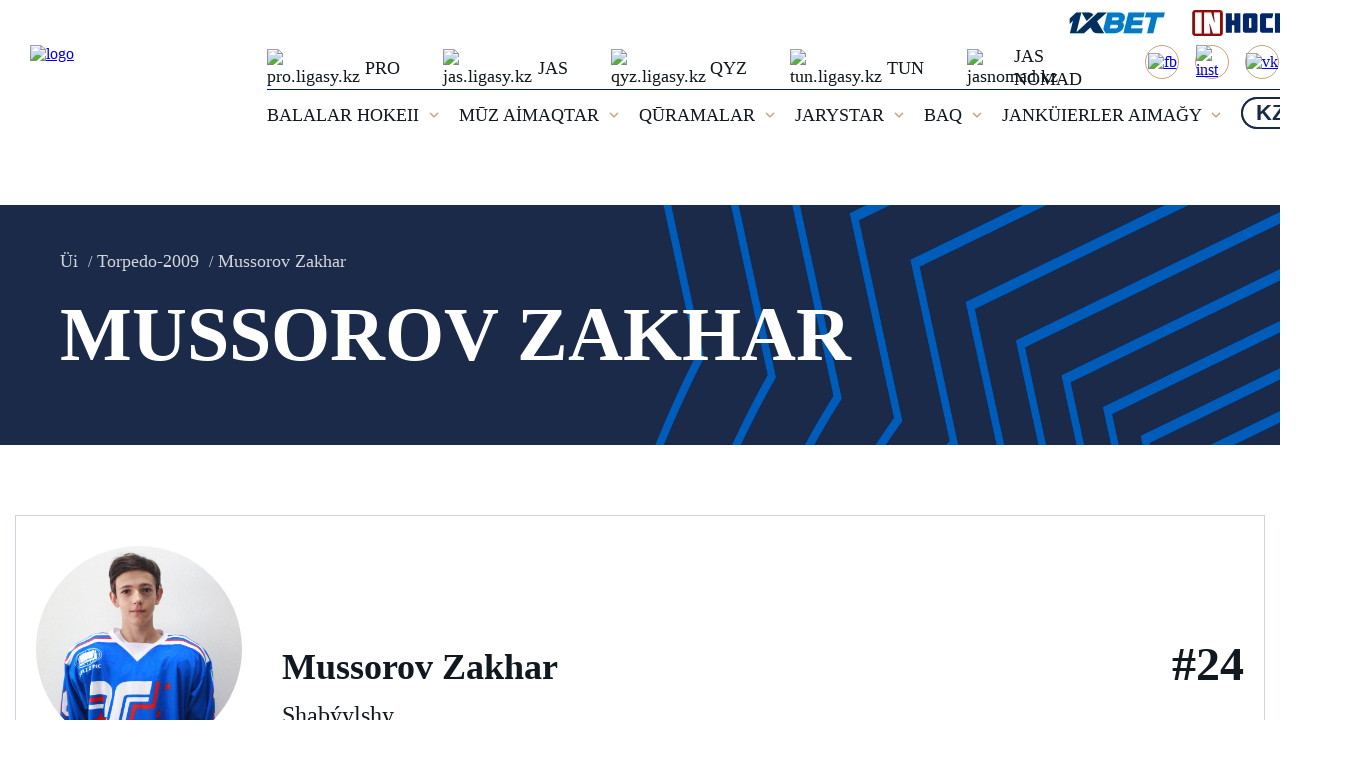

--- FILE ---
content_type: text/html; charset=UTF-8
request_url: https://icehockey.kz/igroki/1147/
body_size: 27384
content:
<!DOCTYPE html>
<html xml:lang="en" lang="en">

<head>
    <title>Mussorov Zakhar</title>
    <meta name="apple-mobile-web-app-capable" content="yes" />
    <meta name="format-detection" content="telephone=no" />
    <meta name="viewport" content="width=device-width, initial-scale=1" />
    <link rel="apple-touch-icon" sizes="180x180" href="/apple-touch-icon.png" />
    <link rel="icon" type="image/png" sizes="32x32" href="/favicon-32x32.png" />
    <link rel="icon" type="image/png" sizes="16x16" href="/favicon-16x16.png" />
    <link rel="manifest" href="/site.webmanifest" />
    <link rel="mask-icon" href="/safari-pinned-tab.svg" color="#5bbad5" />
    <meta name="msapplication-TileColor" content="#da532c" />
    <meta name="theme-color" content="#ffffff" />
    <meta name="yandex-verification" content="f5b9077922fe2790" />
    <meta http-equiv="Content-Type" content="text/html; charset=UTF-8" />
<link href="//cdnjs.cloudflare.com/ajax/libs/bootstrap/5.0.1/css/bootstrap-grid.min.css" type="text/css"  rel="stylesheet" />
<link href="/local/templates/fhkz/components/bitrix/news.detail/player_data/style.css?1675853487208" type="text/css"  rel="stylesheet" />
<link href="/local/templates/fhkz/vendor/slick/slick/slick.css?16758534901686" type="text/css"  data-template-style="true"  rel="stylesheet" />
<link href="/local/templates/fhkz/vendor/slick/slick/slick-theme.css?17086302243260" type="text/css"  data-template-style="true"  rel="stylesheet" />
<link href="/local/templates/fhkz/assets/fonts/akrobat/akrobat.css?16758534893518" type="text/css"  data-template-style="true"  rel="stylesheet" />
<link href="/local/templates/fhkz/assets/styles/style.css?1768116244105248" type="text/css"  data-template-style="true"  rel="stylesheet" />
<link href="/local/templates/fhkz/assets/styles/revisions.css?17334615569649" type="text/css"  data-template-style="true"  rel="stylesheet" />
<link href="/local/templates/fhkz/assets/styles/magnific-popup.min.css?17289698496886" type="text/css"  data-template-style="true"  rel="stylesheet" />
<link href="/local/templates/fhkz/components/bitrix/main.site.selector/selector/style.css?16855231751447" type="text/css"  data-template-style="true"  rel="stylesheet" />
</head>
<body>
    <!-- Yandex.Metrika counter -->
        <noscript>
        <div><img src="https://mc.yandex.ru/watch/97117739" style="position:absolute; left:-9999px;" alt="" /></div>
    </noscript>
    <!-- /Yandex.Metrika counter -->
    <!-- Google tag (gtag.js) -->
            <div id="panel"></div>
    <header class="header">
        <a href="/">
            <img class="logo" src="/local/templates/fhkz/assets/images/logo_site.svg" width="182" height="91" alt="logo" />
            <img class="logo-mobile" src="/local/templates/fhkz/assets/images/logo_site.svg" alt="logo" />
        </a>
        <a href="#" class="header-burger" alt="Menu" title="Menu"><span></span></a>
        <div class="header-main">
            <a href="#" class="close">
                <svg width="18" height="18" viewBox="0 0 18 18" fill="none" xmlns="http://www.w3.org/2000/svg">
                    <path d="M3.75 14.25L14.25 3.75M3.75 3.75L14.25 14.25L3.75 3.75Z" stroke="#00205C" stroke-width="1.125" stroke-linecap="round" stroke-linejoin="round" />
                </svg>
            </a>
            <div class="row-banner">
                
	    <a href="https://1xbet.kz/" title="1xbet">
        <img
            src="/cache/upload/iblock/089/3yff3f0njicd14625bblthm46ibiriwg-0x26.webp"
            alt="1xbet"
        />
    </a>
	    <a href="https://inhockey.tv/" title="https://inhockey.tv/">
        <img
            src="/cache/upload/iblock/26c/dvlk3n02eoludgvywkk20hgwyqfqu5ij-0x26.webp"
            alt="https://inhockey.tv/"
        />
    </a>

            </div>
            <div class="header-main-top">
                <div class="header-main-left">
                    <a href="https://pro.ligasy.kz/kz/" target="_blank" class="header-main-team" rel="nofollow">
                        <img src="/local/templates/fhkz/assets/images/team-1.svg" alt="pro.ligasy.kz" />
                        PRO
                    </a>
                    <a href="https://jas.ligasy.kz/kz/" target="_blank" class="header-main-team" rel="nofollow">
                        <img src="/local/templates/fhkz/assets/images/team-2.svg" alt="jas.ligasy.kz" />
                        JAS
                    </a>
                    <a href="https://qyz.ligasy.kz/kz/" target="_blank" class="header-main-team" rel="nofollow">
                        <img src="/local/templates/fhkz/assets/images/team-3.svg" alt="qyz.ligasy.kz" />
                        QYZ
                    </a>
                    <a href="https://tun.ligasy.kz/kz/" target="_blank" class="header-main-team" rel="nofollow">
                        <img src="/local/templates/fhkz/assets/images/team-4.svg" alt="tun.ligasy.kz" />
                        TUN
                    </a>
                    <a href="http://jasnomad.kz/" target="_blank" class="header-main-team" rel="nofollow">
                        <img src="/local/templates/fhkz/assets/images/jas_nomad_logo2.svg" alt="jasnomad.kz" width="43" />
                        JAS NOMAD
                    </a>
                </div>
                <div class="header-main-right search-right">
                    <div class="header-main-right-row">
                            <div class="header-main-right-links">
                                    <a href="https://www.facebook.com/kazakhstanhockey/" class="header-main-right-link">
                    <img src="/local/components/fhkz/social.links/templates/.default/images/fb.svg" alt="fb" />
                </a>
                                                <a href="https://www.instagram.com/kazakhstanhockey/" class="header-main-right-link">
                    <img src="/local/components/fhkz/social.links/templates/.default/images/inst.svg" alt="inst" />
                </a>
                                                                                                            <a href="https://vk.com/kazakhstanhockey" class="header-main-right-link">
                    <img src="/local/components/fhkz/social.links/templates/.default/images/vk.svg" alt="vk" />
                </a>
                                                <a href="https://www.youtube.com/channel/UCZqDNGbYbbUwdUvWCqb_IEA" class="header-main-right-link">
                    <img src="/local/components/fhkz/social.links/templates/.default/images/youtube.svg" alt="youtube" />
                </a>
                        </div>
                                                                    </div>
                </div>
            </div>
            <div class="header-main-bottom">
                <div class="header-main-page-links">
                                            <div class="header-main-page-links-wrap">
                                                        <p class="header-main-page-link">
                                BALALAR HOKEII                                                                    <svg width="10" height="6" viewBox="0 0 10 6" fill="none" xmlns="http://www.w3.org/2000/svg">
                                        <path d="M8.4425 0.442383L5 3.87738L1.5575 0.442383L0.5 1.49988L5 5.99988L9.5 1.49988L8.4425 0.442383Z" fill="#C8A27B" />
                                    </svg>
                                                            </p>
                                                            <div class="header-main-page-links-wrapped">
                                    <a href="/players/" class="header-main-page-link" >Oıynshylar</a><a href="/komandy/" class="header-main-page-link" >Komandalar</a><a href="/calendar/" class="header-main-page-link" >Kúntizbe</a><a href="/statistika/" class="header-main-page-link" >Statıstıka</a><a href="/school_map/" class="header-main-page-link" >Mektepter kartasy</a><a href="http://salemhokei.kz/" class="header-main-page-link" >Salem hokei</a>                                </div>
                                                    </div>
                                            <div class="header-main-page-links-wrap">
                                                        <p class="header-main-page-link">
                                MŪZ AİMAQTAR                                                                    <svg width="10" height="6" viewBox="0 0 10 6" fill="none" xmlns="http://www.w3.org/2000/svg">
                                        <path d="M8.4425 0.442383L5 3.87738L1.5575 0.442383L0.5 1.49988L5 5.99988L9.5 1.49988L8.4425 0.442383Z" fill="#C8A27B" />
                                    </svg>
                                                            </p>
                                                            <div class="header-main-page-links-wrapped">
                                    <a href="/ice_arenas/" class="header-main-page-link" >Jalǵa alý kartasy</a><a href="/proekty_moduley/" class="header-main-page-link" >Modýl jobalary</a>                                </div>
                                                    </div>
                                            <div class="header-main-page-links-wrap">
                                                        <p class="header-main-page-link">
                                QŪRAMALAR                                                                    <svg width="10" height="6" viewBox="0 0 10 6" fill="none" xmlns="http://www.w3.org/2000/svg">
                                        <path d="M8.4425 0.442383L5 3.87738L1.5575 0.442383L0.5 1.49988L5 5.99988L9.5 1.49988L8.4425 0.442383Z" fill="#C8A27B" />
                                    </svg>
                                                            </p>
                                                            <div class="header-main-page-links-wrapped">
                                    <a href="/natsionalnaya-sbornaya/" class="header-main-page-link" >Ūlttyq qūrama</a><a href="/molodezhnaya-sbornaya-u20/" class="header-main-page-link" >U20 jastar qūramasy</a><a href="/yunosheskaya-sbornaya-u18/" class="header-main-page-link" >U18 jasöspіrіmder qūramasy</a><a href="/muzhskaya-studencheskaya-sbornaya/" class="header-main-page-link" >Student erler qūramasy</a><a href="/zhenskaya-sbornaya/" class="header-main-page-link" >Äielder qūramasy</a><a href="/zhenskaya-sbornaya-u18/" class="header-main-page-link" >U18 әйелдер құрамасы</a><a href="/zhenskaya-studencheskaya-sbornaya-/" class="header-main-page-link" >Student äielder qūramasy</a>                                </div>
                                                    </div>
                                            <div class="header-main-page-links-wrap">
                                                        <p class="header-main-page-link">
                                JARYSTAR                                                                    <svg width="10" height="6" viewBox="0 0 10 6" fill="none" xmlns="http://www.w3.org/2000/svg">
                                        <path d="M8.4425 0.442383L5 3.87738L1.5575 0.442383L0.5 1.49988L5 5.99988L9.5 1.49988L8.4425 0.442383Z" fill="#C8A27B" />
                                    </svg>
                                                            </p>
                                                            <div class="header-main-page-links-wrapped">
                                    <a href="https://pro.ligasy.kz/" class="header-main-page-link" target="_blank">Pro Hokei Ligasy</a><a href="https://jas.ligasy.kz/" class="header-main-page-link" target="_blank">Jastar Hokei Ligasy</a><a href="https://qyz.ligasy.kz/" class="header-main-page-link" target="_blank">Qyzdar Hokei Ligasy</a><a href="https://tun.ligasy.kz/" class="header-main-page-link" target="_blank">Tungi Hokei Ligasy</a>                                </div>
                                                    </div>
                                            <div class="header-main-page-links-wrap">
                                                        <p class="header-main-page-link">
                                BAQ                                                                    <svg width="10" height="6" viewBox="0 0 10 6" fill="none" xmlns="http://www.w3.org/2000/svg">
                                        <path d="M8.4425 0.442383L5 3.87738L1.5575 0.442383L0.5 1.49988L5 5.99988L9.5 1.49988L8.4425 0.442383Z" fill="#C8A27B" />
                                    </svg>
                                                            </p>
                                                            <div class="header-main-page-links-wrapped">
                                    <a href="/media-photo/" class="header-main-page-link" >Foto</a><a href="/media-video/" class="header-main-page-link" >Vıdeo</a><a href="/akkreditaciya/" class="header-main-page-link" >Akredıtteý</a>                                </div>
                                                    </div>
                                            <div class="header-main-page-links-wrap">
                                                        <p class="header-main-page-link">
                                JANKÜIERLER AIMAĞY                                                                    <svg width="10" height="6" viewBox="0 0 10 6" fill="none" xmlns="http://www.w3.org/2000/svg">
                                        <path d="M8.4425 0.442383L5 3.87738L1.5575 0.442383L0.5 1.49988L5 5.99988L9.5 1.49988L8.4425 0.442383Z" fill="#C8A27B" />
                                    </svg>
                                                            </p>
                                                            <div class="header-main-page-links-wrapped">
                                    <a href="/pravila-povedeniya/" class="header-main-page-link" >Kórermenderdiń minez-qulyq erejeleri</a>                                </div>
                                                    </div>
                                    </div>

                <div class="header-main-right">
        <div class="lang-switch">
	    <a href="/igroki/1147/" class="btn toggle-left checked">KZ</a><a href="/ru/igroki/1147/" class="btn toggle-right">RU</a>    </div>
    </div>
            </div>
        </div>
    </header>


            <div class="breadcrumbs" itemprop="http://schema.org/breadcrumb" itemscope itemtype="http://schema.org/BreadcrumbList">
            <ul class="breadcrumbs-list">
			<li id="bx_breadcrumb_0" itemprop="itemListElement" itemscope itemtype="http://schema.org/ListItem">
				<a class="breadcrumbs-list-item" href="/" title="Üi" itemprop="item">
					<span itemprop="name">Üi</span>
				</a>
				<meta itemprop="position" content="1" />
			</li>
			<li id="bx_breadcrumb_1" itemprop="itemListElement" itemscope itemtype="http://schema.org/ListItem">
				<a class="breadcrumbs-list-item" href="/komandy/6877/" title="Torpedo-2009" itemprop="item">
					<span itemprop="name">Torpedo-2009</span>
				</a>
				<meta itemprop="position" content="2" />
			</li>
			<li>
				<span class="breadcrumbs-list-item">Mussorov Zakhar</span>
			</li></ul>            <h1>Mussorov Zakhar</h1>
        </div>
        <div class="inner ">



<div class="player-profile-wrapper">
    <div class="player-profile">
        <div class="player-profile-card">
            <div class="player-profile-card-left">
                                <img src="/upload/iblock/965/b6lff5notmeoar0nmvp31mcgonpc2kwl.jpg" alt="Мусоров Захар" />
            </div>
            <div class="player-profile-card-right">
                <div class="card-top">
                    <div class="card-name">
                        <p class="name">Mussorov Zakhar</p>
                        <span class="position">Shabýylshy</span>
                    </div>
                                        <span class="card-number">#24</span>
                </div>
                <div class="card-bottom">
                    <div class="card-col">
                        <div class="card-col-title">Týǵan kúni:</div>
                        <div class="card-col-info">10.05.2009</div>
                    </div>
                    <div class="card-col">
                        <div class="card-col-title">Ósýi:</div>
                        <div class="card-col-info">176 см</div>
                    </div>
                    <div class="card-col">
                        <div class="card-col-title">Salmaǵy:</div>
                        <div class="card-col-info">57 кг</div>
                    </div>
                    <div class="card-col">
                        <div class="card-col-title">El:</div>
                        <div class="card-col-info">KAZ</div>
                    </div>
                    <div class="card-col">
                        <div class="card-col-title">Hvat:</div>
                        <div class="card-col-info">L</div>
                    </div>
                                        <div class="card-col">
                        <div class="card-col-title">Komanda:</div>
                        <div class="card-col-info">Torpedo-2009</div>
                    </div>
                </div>
            </div>
        </div>

                            <div class="player-profile-stats">
                <div class="player-profile-title">
                    <p>Statısıka</p>
                    <div class="line"></div>
                </div>
                                    <table class="stat-table">
                        <thead>
                            <tr>
                                <th class="table-season">Maýsym/Týrnır</th>
                                <!-- <th class="table-stage">Maýsym kezeńi</th> -->
                                <th class="table-team">Komanda</th>
                                <th>O</th>
                                <th>Sh</th>
                                <th>А</th>
                                <th>U</th>
                                <th>AIP</th>
                            </tr>
                        </thead>
                        <tbody>
                                                            <tr>
                                    <td class="table-season">
                                                                                    2025-2026<br>                                                                                «Eñ myqtylar» U-17 (&quot;А&quot; toby)</td>
                                    <!-- <td class="table-stage"></td> -->
                                                                        <td class="table-team">Torpedo-2009</td>
                                    <td>7</td>
                                    <td>1</td>
                                    <td>1</td>
                                    <td>2</td>
                                    <td>2</td>
                                </tr>
                                                            <tr>
                                    <td class="table-season">
                                                                                    2024-2025<br>                                                                                «Eñ myqtylar» U-17 («А» toby)</td>
                                    <!-- <td class="table-stage"></td> -->
                                                                        <td class="table-team">Torpedo-2008</td>
                                    <td>1</td>
                                    <td>0</td>
                                    <td>0</td>
                                    <td>0</td>
                                    <td>0</td>
                                </tr>
                                                            <tr>
                                    <td class="table-season">
                                                                                    2024-2025<br>                                                                                «Eñ myqtylar» U-16 («A» toby)</td>
                                    <!-- <td class="table-stage"></td> -->
                                                                        <td class="table-team">Torpedo-2009</td>
                                    <td>15</td>
                                    <td>0</td>
                                    <td>2</td>
                                    <td>2</td>
                                    <td>0</td>
                                </tr>
                                                            <tr>
                                    <td class="table-season">
                                                                                    2023-2024<br>                                                                                «Eñ myqtylar» U-14</td>
                                    <!-- <td class="table-stage"></td> -->
                                                                        <td class="table-team">Torpedo-2009</td>
                                    <td>21</td>
                                    <td>0</td>
                                    <td>0</td>
                                    <td>0</td>
                                    <td>0</td>
                                </tr>
                                                    </tbody>
                    </table>
                            </div>
                        
            </div>
</div>
</div><!-- ./.inner -->
<footer>
    <div class="inner">
        <div class="footer">
            <div class="footer-top">
                <img class="footer-logo" src="/local/templates/fhkz/assets/images/footer-logo.svg" alt="logo" />
                <div class="footer-links-row">
                    <div class="footer-links-col">
                        <span class="footer-links-title">Federasıa týraly</span>
                        <a href="/about/" class="" >Federasıa týraly</a><a href="/komanda-qhf/" class=" disabled" >QHF komandasy</a><a href="/documents/" class="" >Qujattar</a><a href="/contacts/" class="" >Baılanystar</a>                    </div>
                    <div class="footer-links-col">
                        <span class="footer-links-title">Jobalar</span>
                        <a href="/proekty/" class="" >Bizdiń jobalar</a><a href="/proekty_moduley/" class="" >Modýl jobalary</a>                    </div>
                    <div class="footer-links-col">
                        <span class="footer-links-title">Tóreshilik</span>
                        <a href="/sudejstvo/" class="" >Bizdiń sýdıalar</a>                    </div>
                    <div class="footer-links-col">
                        <span class="footer-links-title">Yntymaqtastyq</span>
                        <a href="/partnery/" class=" disabled" >Seriktester</a><a href="/marketing/" class="" >Marketıń</a><a href="/sotrudnichestvo/" class=" disabled" >Yntymaqtastyq</a>                    </div>
                    <div class="footer-links-col">
                        <span class="footer-links-title">Medısına</span>
                        <a href="/covid-19/" class="" >COVID-19</a><a href="/kaznadc/" class="" >KAZNADC</a><a href="https://www.iihf.com/en/static/5074/anti-doping" class="" target="_blank">GREEN PUCK</a><a href="https://kaznadc.kz/documents/" class="" target="_blank">Qujattar</a>                    </div>
                </div>
                <form action="/igroki/1147/" method="post" class="footer-email">
    <input type="hidden" name="PostAction" value="Add" />
    <input type="hidden" name="ID" value="" />
    <input type="hidden" name="sessid" id="sessid" value="1d6b56d1ad92d4dc21489977c7286656" />    <input type="hidden" name="FORMAT" value="html" />

    <span>AQPARATTYQ BÚLETENGE JAZYLÝ</span>

    <input type="text" name="EMAIL" value="" size="30" maxlength="255" placeholder="Sizdiń e-mail" />

            <input type="hidden" name="RUB_ID[]" value="1" />
    
    <button type="submit" name="Save">Podpısatsá</button>

</form>
            </div>
            <div class="footer-bot">
                <div class="copyrights">
                    

<div>
	 Icehockey.kz (budan ári – Saıt) saıtynda jarıalanǵan materıaldardyń, onyń ishinde taýar belgileri men tańbalarynyń, sonymen qatar «Qazaqstan&nbsp;hokeı federasıasy»&nbsp;
</div>
<div>
RQB (budan ári – «QHF» RQB) quqyqtyq ıegeri bolyp tabylatyn foto-vıdeo materıaldardyń, maqalalar jáne t.b. quqyǵy QR zańnamasyna sáıkes qorǵalady. Taýar&nbsp;</div>
<div>belgilerin, tańbalardy jáne basqa da materıaldardy «QHF» RQB-nyń kelisiminsiz jarıalaý jáne/nemese paıdalaný QR zańnamasyna sáıkes «QHF» RQB-nyń&nbsp;</div>
<div>ıntelektýaldyq quqyqtaryn buzý dep qarastyrylady.&nbsp;&nbsp;</div>
<div><br>
 </div>
<div>«QHF» RQB-nyń resmı ruqsatynsyz kez kelgen servıstermen Saıt aqparatyn avtomatty túrde alýǵa tyıym salynady.&nbsp;</div>
<div>Icehockey.kz saıtyna tikeleı silteme bolǵan jaǵdaıda ǵana Saıttan dáıeksóz keltirýge ruqsat etiledi. </div>
                </div>

                

				            </div>
        </div>
    </div>
</footer>

<script src="//ajax.googleapis.com/ajax/libs/jquery/1.12.4/jquery.min.js"></script>
<script src="//cdn.jsdelivr.net/npm/bootstrap@5.1.3/dist/js/bootstrap.bundle.min.js"></script>
<script src="//cdnjs.cloudflare.com/ajax/libs/magnific-popup.js/1.1.0/jquery.magnific-popup.min.js"></script>


<script  src="/bitrix/cache/js/kz/fhkz/template_53b15dc6827432c0f860bc85cc4d36fe/template_53b15dc6827432c0f860bc85cc4d36fe_v1.js?176865198154498"></script>

<script type="text/javascript">
        (function(m, e, t, r, i, k, a) {
            m[i] = m[i] || function() {
                (m[i].a = m[i].a || []).push(arguments)
            };
            m[i].l = 1 * new Date();
            for (var j = 0; j < document.scripts.length; j++) {
                if (document.scripts[j].src === r) {
                    return;
                }
            }
            k = e.createElement(t), a = e.getElementsByTagName(t)[0], k.async = 1, k.src = r, a.parentNode.insertBefore(k, a)
        })
        (window, document, "script", "https://mc.yandex.ru/metrika/tag.js", "ym");

        ym(97117739, "init", {
            clickmap: true,
            trackLinks: true,
            accurateTrackBounce: true,
            webvisor: true
        });
    </script>
<script async src="https://www.googletagmanager.com/gtag/js?id=G-QGN7FXFF0P"></script>
<script>
        window.dataLayer = window.dataLayer || [];

        function gtag() {
            dataLayer.push(arguments);
        }
        gtag('js', new Date());

        gtag('config', 'G-QGN7FXFF0P');
    </script>
<script>
    BX.message({
        SUBSCRIBE: 'AQPARATTYQ BÚLETENGE JAZYLÝ'
    });
</script>
<script>
$(document).ready(function(){
   $('.header-main-page-link.disabled, .footer-links-col .disabled').click(function(e){
       e.preventDefault();
   });
});
</script>
</body>
</html>

--- FILE ---
content_type: text/css
request_url: https://icehockey.kz/local/templates/fhkz/components/bitrix/main.site.selector/selector/style.css?16855231751447
body_size: 1447
content:
.lang-switch {
    position: relative;
    white-space: nowrap;
}

.lang-switch a {
    cursor: pointer;
    min-width: 56px;
    text-decoration: none;
}

.lang-switch .btn {
    border: 2px solid #66696E;
    display: inline-block;
    padding: 0 5px;
    position: relative;
    text-align: center;
    transition: background 600ms ease, color 600ms ease;
    font-size: 22px;
    line-height: 28px;
    font-family: 'akrobat', sans-serif;
    font-weight: bold;
    color: #66696E;
    margin-bottom: 0;
}

.lang-switch a.toggle-left {
    border-right: 0;
    border-top-left-radius: 16px;
    border-bottom-left-radius: 16px;
}

.lang-switch a.checked {
    cursor: default;
    color: #192948;
    transition: color 200ms;
}

.lang-switch a.checked:after {
    background: transparent;
    border: 2px solid transparent;
    content: "";
    height: calc(100% + 4px);
    position: absolute;
    top: 0;
    transition: left 200ms cubic-bezier(0.77, 0, 0.175, 1);
    width: calc(100% + 2px);
    z-index: 0;
    border-radius: 16px;
    margin-top: -2px;
    margin-left: -2px;
}

.lang-switch a.toggle-right.checked:after {
    margin-left: 0
}

.lang-switch a.checked:after {
    left: 0;
    border-color: #192948;
}

.lang-switch a.toggle-right {
    margin-left: -8px;
    border-left: 0;
    border-top-right-radius: 16px;
    border-bottom-right-radius: 16px;
}

